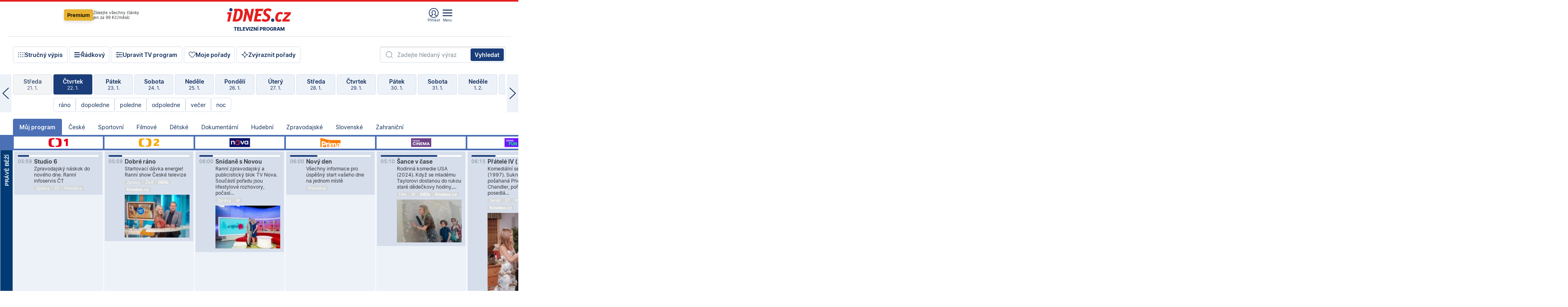

--- FILE ---
content_type: application/javascript
request_url: https://1gr.cz/js/cmp/cookiewallCMP.js
body_size: 924
content:
window.gdprAppliesGlobally=true;(function(){function n(e){if(!window.frames[e]){if(document.body&&document.body.firstChild){var t=document.body;var r=document.createElement("iframe");r.style.display="none";r.name=e;r.title=e;t.insertBefore(r,t.firstChild)}else{setTimeout(function(){n(e)},5)}}}function e(r,a,o,c,d){function e(e,t,r,n){if(typeof r!=="function"){return}if(!window[a]){window[a]=[]}var i=false;if(d){i=d(e,n,r)}if(!i){window[a].push({command:e,version:t,callback:r,parameter:n})}}e.stub=true;e.stubVersion=2;function t(n){if(!window[r]||window[r].stub!==true){return}if(!n.data){return}var i=typeof n.data==="string";var e;try{e=i?JSON.parse(n.data):n.data}catch(t){return}if(e[o]){var a=e[o];window[r](a.command,a.version,function(e,t){var r={};r[c]={returnValue:e,success:t,callId:a.callId};if(n.source){n.source.postMessage(i?JSON.stringify(r):r,"*")}},a.parameter)}}if(typeof window[r]!=="function"){window[r]=e;if(window.addEventListener){window.addEventListener("message",t,false)}else{window.attachEvent("onmessage",t)}}}e("__tcfapi","__tcfapiBuffer","__tcfapiCall","__tcfapiReturn");n("__tcfapiLocator");(function(e,t){var r=document.createElement("link");r.rel="preconnect";r.as="script";var n=document.createElement("link");n.rel="dns-prefetch";n.as="script";var i=document.createElement("link");i.rel="preload";i.as="script";var a=document.createElement("script");a.id="spcloader";a.type="text/javascript";a["async"]=true;a.charset="utf-8";var o="https://privacy.1gr.cz/"+e+"/loader.js?target_type=notice&target="+t;if(window.didomiConfig&&window.didomiConfig.user){var c=window.didomiConfig.user;var d=c.country;var s=c.region;if(d){o=o+"&country="+d;if(s){o=o+"&region="+s}}}r.href="https://privacy.1gr.cz";n.href="https://privacy.1gr.cz";i.href=o;a.src=o;var f=document.getElementsByTagName("script")[0];f.parentNode.insertBefore(r,f);f.parentNode.insertBefore(n,f);f.parentNode.insertBefore(i,f);f.parentNode.insertBefore(a,f)})("9a8e2159-3781-4da1-9590-fbf86806f86e","G2CLdMkM")})();